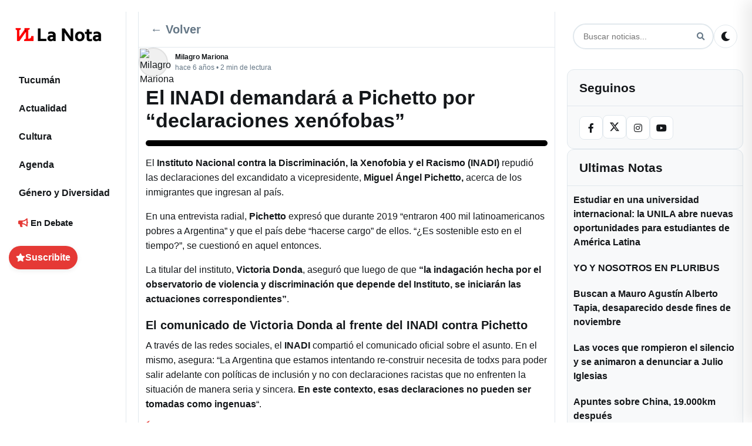

--- FILE ---
content_type: text/html; charset=UTF-8
request_url: https://lanotatucuman.com/el-inadi-demandara-a-pichetto-por-declaraciones-xenofobas/actualidad/15/01/2020/42906/
body_size: 20483
content:
<!DOCTYPE html>
<html lang="es-AR">
<head>
    <meta charset="UTF-8">
    <meta name="viewport" content="width=device-width, initial-scale=1">
    <link rel="profile" href="https://gmpg.org/xfn/11">
    <style id="critical-css">
      /* Critical: CSS Variables and Base Layout */
      :root {
        --primary-color: #e53935;
        --background-color: #ffffff;
        --text-color: #14171a;
        --border-color: #e1e8ed;
        --shadow: 0 1px 3px rgba(0,0,0,0.12), 0 1px 2px rgba(0,0,0,0.24);
      }
      
      /* Critical: Mobile-first responsive layout */
      body { font-family: system-ui, -apple-system, 'Segoe UI', sans-serif; }
      .container { display: grid; grid-template-columns: 1fr; gap: 0; min-height: 100vh; }
      .main-content { width: 100%; padding: 0 12px; }
      /* Prevenir flash de texto invisible (FOIT) */
      body { font-display: swap; }
      
      /* Critical: FORZAR WordPress Footnotes - Mayor prioridad que todo */
      body a[data-fn].fn {
        display: inline-block !important;
        font-size: 0.75em !important;
        text-decoration: none !important;
        text-indent: 0 !important;
        vertical-align: super !important;
        position: relative !important;
        top: -0.5em !important;
        line-height: 0 !important;
        color: var(--primary-color) !important;
        border-bottom: 1px dotted var(--primary-color) !important;
        margin-left: 2px !important;
        float: none !important;
        counter-increment: none !important;
      }
      
      body a[data-fn].fn:after {
        display: none !important;
        content: none !important;
      }
      
      body a[data-fn].fn:hover {
        color: var(--primary-hover, #d32f2f) !important;
        border-bottom-style: solid !important;
      }
      
      /* Mobile: Hide sidebars */
      @media (max-width: 991px) {
        .left-sidebar { display: none; }
        .right-sidebar { display: none; }
      }
      
      /* Critical: Mobile header */
      .mobile-header { 
        display: flex; align-items: center; justify-content: space-between; 
        padding: 8px 12px; background: var(--background-color);
        border-bottom: 1px solid var(--border-color);
        position: sticky; top: 0; z-index: 1000;
      }
      .mobile-header .mobile-logo { display: flex; align-items: center; }
      .mobile-header .mobile-controls { display: flex; align-items: center; gap: 8px; }
      .hamburger-menu, .mobile-menu-close, .search-btn, .theme-toggle { 
        background: transparent; border: 0; padding: 6px; cursor: pointer; 
        border-radius: 4px; transition: background-color 0.2s;
      }
      .hamburger-menu:hover, .mobile-menu-close:hover, .search-btn:hover, .theme-toggle:hover {
        background: rgba(0,0,0,0.05);
      }
      
      /* Critical: Hero section to prevent CLS */
      .hero-lead { margin: 12px 0 16px; }
      .hero-image-wrapper { 
        position: relative; 
        aspect-ratio: 16/9; 
        overflow: hidden; 
        border-radius: 8px;
        min-height: 300px; /* reserva espacio mientras carga */
        background: #f0f0f0;
      }
      .hero-image { 
        width: 100%; 
        height: 100%; 
        object-fit: cover;
        display: block;
      }
      /* Critical: Single post featured image (above the fold) */
      .single-post .post-featured-image {
        position: relative;
        overflow: hidden;
        border-radius: 12px;
        background: #000;
      }
      .single-post .post-featured-image .post-image {
        display: block;
        width: 100%;
        height: auto;
        object-fit: cover;
      }
      /* Prevenir CLS en featured stories (usar misma proporción que el feed) */
      .featured-story-image {
        width: 100%;
        height: auto;
        aspect-ratio: 3/2;
        object-fit: cover;
        display: block;
      }
      /* Critical: Feed post images - neutralizar contain-intrinsic-size de Chrome */
      .post-image-wrapper {
        position: relative !important;
        aspect-ratio: 1.91/1 !important;
        overflow: hidden !important;
      }
      .post-image-wrapper .post-image-link {
        position: absolute !important;
        inset: 0 !important;
        display: block !important;
      }
      .post-image-wrapper img.post-image,
      img.post-image[sizes^="auto"],
      img.post-image[sizes*="auto"] {
        position: absolute !important;
        inset: 0 !important;
        width: 100% !important;
        height: 100% !important;
        object-fit: cover !important;
        contain: none !important;
        contain-intrinsic-size: auto none !important;
      }
      .hero-badge { 
        position: absolute; left: 10px; top: 10px; 
        background: rgba(0,0,0,.65); color: #fff; 
        padding: 4px 8px; border-radius: 12px; font-size: 12px; 
      }
      
      /* Critical: Mobile footer navigation */
      .mobile-footer { 
        display: flex; justify-content: space-around; align-items: center;
        position: fixed; bottom: 0; left: 0; right: 0;
        background: var(--background-color); border-top: 1px solid var(--border-color);
        padding: 8px 0; z-index: 1000;
      }
      .mobile-nav-btn { 
        display: flex; flex-direction: column; align-items: center; gap: 4px;
        padding: 8px; text-decoration: none; color: var(--text-color);
        font-size: 12px; border-radius: 4px; transition: background-color 0.2s;
      }
      .mobile-nav-btn:hover { background: rgba(0,0,0,0.05); }
      .mobile-nav-btn i { font-size: 16px; }
      
      /* Critical: Desktop layout (single definition, rest in style.css) */
      @media (min-width: 992px) {
        .container { 
          display: grid !important;
          grid-template-columns: 200px 1fr 300px !important;
          grid-template-areas: "left main right" !important;
          gap: 20px !important; 
          padding: 20px 15px !important; 
          max-width: 1400px !important; 
          margin: 0 auto !important;
        }
        .left-sidebar { 
          display: block !important; 
          grid-area: left !important; 
        }
        .right-sidebar { 
          display: block !important; 
          grid-area: right !important; 
          width: 300px !important;
          max-width: 300px !important;
        }
        .main-content { 
          grid-area: main !important; 
          width: auto !important;
          padding: 0 !important;
        }
        .mobile-header { display: none; }
        .mobile-footer { display: none; }
      }
      
      /* Critical: Dark theme support */
      @media (prefers-color-scheme: dark) {
        :root {
          --background-color: #000000;
          --text-color: #e7e9ea;
          --border-color: #2f3336;
        }
      }
      
      /* Critical: Logo theme switching - ensure it works immediately */
      .site-logo .logo-dark,
      .mobile-logo .site-logo .logo-dark,
      .logo .site-logo .logo-dark { 
        display: none !important; 
      }
      .site-logo .logo-default,
      .mobile-logo .site-logo .logo-default,
      .logo .site-logo .logo-default { 
        display: inline !important; 
      }
      
      [data-theme="dark"] .site-logo .logo-dark,
      [data-theme="dark"] .mobile-logo .site-logo .logo-dark,
      [data-theme="dark"] .logo .site-logo .logo-dark,
      body.dark-theme .site-logo .logo-dark,
      body.dark-theme .mobile-logo .site-logo .logo-dark,
      body.dark-theme .logo .site-logo .logo-dark { 
        display: inline !important; 
      }
      [data-theme="dark"] .site-logo .logo-default,
      [data-theme="dark"] .mobile-logo .site-logo .logo-default,
      [data-theme="dark"] .logo .site-logo .logo-default,
      body.dark-theme .site-logo .logo-default,
      body.dark-theme .mobile-logo .site-logo .logo-default,
      body.dark-theme .logo .site-logo .logo-default { 
        display: none !important; 
      }
    </style>
    <link rel="preload" href="https://lanotatucuman.com/wp-content/themes/la-nota-25/assets/fontawesome/css/all.min.css" as="style" onload="this.onload=null;this.rel='stylesheet'" /><noscript><link rel="stylesheet" href="https://lanotatucuman.com/wp-content/themes/la-nota-25/assets/fontawesome/css/all.min.css"></noscript><meta name='robots' content='index, follow, max-image-preview:large, max-snippet:-1, max-video-preview:-1' />
<link rel="preload" as="image" href="https://lanotatucuman.com/wp-content/uploads/2020/01/af0bde7fde64ec6a0abc41717527376e_XL.avif" fetchpriority="high" />
<link rel="preload" href="https://lanotatucuman.com/wp-content/themes/la-nota-25/assets/fontawesome/webfonts/fa-solid-900.woff2" as="font" type="font/woff2" crossorigin><link rel="preload" href="https://lanotatucuman.com/wp-content/themes/la-nota-25/assets/fontawesome/webfonts/fa-brands-400.woff2" as="font" type="font/woff2" crossorigin>
	<!-- This site is optimized with the Yoast SEO plugin v26.8 - https://yoast.com/product/yoast-seo-wordpress/ -->
	<title>El INADI demandará a Pichetto por “declaraciones xenófobas” - La Nota Tucumán: Periodismo comprometido con mirada de género</title>
	<meta name="description" content="La Nota Tucumán: Periodismo comprometido con mirada de género El INADI demandará a Pichetto por “declaraciones xenófobas” %" />
	<link rel="canonical" href="https://lanotatucuman.com/el-inadi-demandara-a-pichetto-por-declaraciones-xenofobas/actualidad/15/01/2020/42906/" />
	<meta property="og:locale" content="es_ES" />
	<meta property="og:type" content="article" />
	<meta property="og:title" content="El INADI demandará a Pichetto por “declaraciones xenófobas” - La Nota Tucumán: Periodismo comprometido con mirada de género" />
	<meta property="og:description" content="La Nota Tucumán: Periodismo comprometido con mirada de género El INADI demandará a Pichetto por “declaraciones xenófobas” %" />
	<meta property="og:url" content="https://lanotatucuman.com/el-inadi-demandara-a-pichetto-por-declaraciones-xenofobas/actualidad/15/01/2020/42906/" />
	<meta property="og:site_name" content="La Nota Tucumán: Periodismo comprometido con mirada de género" />
	<meta property="article:publisher" content="https://facebook.com/lanotatuc" />
	<meta property="article:published_time" content="2020-01-15T14:46:42+00:00" />
	<meta property="article:modified_time" content="2020-01-15T14:47:36+00:00" />
	<meta property="og:image" content="https://lanotatucuman.com/wp-content/uploads/2020/01/af0bde7fde64ec6a0abc41717527376e_XL.jpg" />
	<meta property="og:image:width" content="900" />
	<meta property="og:image:height" content="506" />
	<meta property="og:image:type" content="image/jpeg" />
	<meta name="author" content="Milagro Mariona" />
	<meta name="twitter:card" content="summary_large_image" />
	<meta name="twitter:creator" content="@LaNotaTucuman" />
	<meta name="twitter:site" content="@LaNotaTucuman" />
	<meta name="twitter:label1" content="Escrito por" />
	<meta name="twitter:data1" content="Milagro Mariona" />
	<meta name="twitter:label2" content="Tiempo de lectura" />
	<meta name="twitter:data2" content="2 minutos" />
	<script type="application/ld+json" class="yoast-schema-graph">{"@context":"https://schema.org","@graph":[{"@type":"NewsArticle","@id":"https://lanotatucuman.com/el-inadi-demandara-a-pichetto-por-declaraciones-xenofobas/actualidad/15/01/2020/42906/#article","isPartOf":{"@id":"https://lanotatucuman.com/el-inadi-demandara-a-pichetto-por-declaraciones-xenofobas/actualidad/15/01/2020/42906/"},"author":{"name":"Milagro Mariona","@id":"https://lanotatucuman.com/#/schema/person/d91c0e5c53dbb36cdfc7443bc03f099d"},"headline":"El INADI demandará a Pichetto por “declaraciones xenófobas”","datePublished":"2020-01-15T14:46:42+00:00","dateModified":"2020-01-15T14:47:36+00:00","mainEntityOfPage":{"@id":"https://lanotatucuman.com/el-inadi-demandara-a-pichetto-por-declaraciones-xenofobas/actualidad/15/01/2020/42906/"},"wordCount":347,"publisher":{"@id":"https://lanotatucuman.com/#organization"},"image":{"@id":"https://lanotatucuman.com/el-inadi-demandara-a-pichetto-por-declaraciones-xenofobas/actualidad/15/01/2020/42906/#primaryimage"},"thumbnailUrl":"https://lanotatucuman.com/wp-content/uploads/2020/01/af0bde7fde64ec6a0abc41717527376e_XL.avif","inLanguage":"es-AR"},{"@type":"WebPage","@id":"https://lanotatucuman.com/el-inadi-demandara-a-pichetto-por-declaraciones-xenofobas/actualidad/15/01/2020/42906/","url":"https://lanotatucuman.com/el-inadi-demandara-a-pichetto-por-declaraciones-xenofobas/actualidad/15/01/2020/42906/","name":"El INADI demandará a Pichetto por “declaraciones xenófobas” - La Nota Tucumán: Periodismo comprometido con mirada de género","isPartOf":{"@id":"https://lanotatucuman.com/#website"},"primaryImageOfPage":{"@id":"https://lanotatucuman.com/el-inadi-demandara-a-pichetto-por-declaraciones-xenofobas/actualidad/15/01/2020/42906/#primaryimage"},"image":{"@id":"https://lanotatucuman.com/el-inadi-demandara-a-pichetto-por-declaraciones-xenofobas/actualidad/15/01/2020/42906/#primaryimage"},"thumbnailUrl":"https://lanotatucuman.com/wp-content/uploads/2020/01/af0bde7fde64ec6a0abc41717527376e_XL.avif","datePublished":"2020-01-15T14:46:42+00:00","dateModified":"2020-01-15T14:47:36+00:00","description":"La Nota Tucumán: Periodismo comprometido con mirada de género El INADI demandará a Pichetto por “declaraciones xenófobas” %","breadcrumb":{"@id":"https://lanotatucuman.com/el-inadi-demandara-a-pichetto-por-declaraciones-xenofobas/actualidad/15/01/2020/42906/#breadcrumb"},"inLanguage":"es-AR","potentialAction":[{"@type":"ReadAction","target":["https://lanotatucuman.com/el-inadi-demandara-a-pichetto-por-declaraciones-xenofobas/actualidad/15/01/2020/42906/"]}]},{"@type":"ImageObject","inLanguage":"es-AR","@id":"https://lanotatucuman.com/el-inadi-demandara-a-pichetto-por-declaraciones-xenofobas/actualidad/15/01/2020/42906/#primaryimage","url":"https://lanotatucuman.com/wp-content/uploads/2020/01/af0bde7fde64ec6a0abc41717527376e_XL.avif","contentUrl":"https://lanotatucuman.com/wp-content/uploads/2020/01/af0bde7fde64ec6a0abc41717527376e_XL.avif"},{"@type":"BreadcrumbList","@id":"https://lanotatucuman.com/el-inadi-demandara-a-pichetto-por-declaraciones-xenofobas/actualidad/15/01/2020/42906/#breadcrumb","itemListElement":[{"@type":"ListItem","position":1,"name":"Portada La Nota","item":"https://lanotatucuman.com/"},{"@type":"ListItem","position":2,"name":"Museos Nacionales","item":"https://lanotatucuman.com/tag/museos-nacionales/"},{"@type":"ListItem","position":3,"name":"El INADI demandará a Pichetto por “declaraciones xenófobas”"}]},{"@type":"WebSite","@id":"https://lanotatucuman.com/#website","url":"https://lanotatucuman.com/","name":"La Nota Tucumán: Periodismo comprometido con mirada de género","description":"Producimos información para la igualdad, con un mensaje claro, diferente y disruptivo, te acercamos diversidad de voces para construir un futuro plural.","publisher":{"@id":"https://lanotatucuman.com/#organization"},"alternateName":"La Nota","potentialAction":[{"@type":"SearchAction","target":{"@type":"EntryPoint","urlTemplate":"https://lanotatucuman.com/?s={search_term_string}"},"query-input":{"@type":"PropertyValueSpecification","valueRequired":true,"valueName":"search_term_string"}}],"inLanguage":"es-AR"},{"@type":"Organization","@id":"https://lanotatucuman.com/#organization","name":"La Nota Tucuman - El medio para tus ideas","alternateName":"La Nota","url":"https://lanotatucuman.com/","logo":{"@type":"ImageObject","inLanguage":"es-AR","@id":"https://lanotatucuman.com/#/schema/logo/image/","url":"https://lanotatucuman.com/wp-content/uploads/2025/10/LOGOS-2025-LA-NOTA_1-1-6.webp","contentUrl":"https://lanotatucuman.com/wp-content/uploads/2025/10/LOGOS-2025-LA-NOTA_1-1-6.webp","caption":"La Nota Tucuman - El medio para tus ideas"},"image":{"@id":"https://lanotatucuman.com/#/schema/logo/image/"},"sameAs":["https://facebook.com/lanotatuc","https://x.com/LaNotaTucuman","https://www.instagram.com/lanotatucuman"]},{"@type":"Person","@id":"https://lanotatucuman.com/#/schema/person/d91c0e5c53dbb36cdfc7443bc03f099d","name":"Milagro Mariona","image":{"@type":"ImageObject","inLanguage":"es-AR","@id":"https://lanotatucuman.com/#/schema/person/image/","url":"https://lanotatucuman.com/wp-content/uploads/2025/10/Tucuman-1.avif","contentUrl":"https://lanotatucuman.com/wp-content/uploads/2025/10/Tucuman-1.avif","caption":"Milagro Mariona"},"sameAs":["https://lanotatucuman.com"],"url":"https://lanotatucuman.com/author/milagro-mariona/"}]}</script>
	<!-- / Yoast SEO plugin. -->


<link rel='dns-prefetch' href='//cdnjs.cloudflare.com' />
<link rel='dns-prefetch' href='//fonts.googleapis.com' />
<link rel='dns-prefetch' href='//fonts.gstatic.com' />
<link rel='preconnect' href='https://cdnjs.cloudflare.com' />
<link rel='preconnect' href='https://fonts.googleapis.com' />
<link rel='preconnect' href='https://fonts.gstatic.com' />
<link rel='preconnect' href='https://www.gravatar.com' />
<link rel='preconnect' href='https://secure.gravatar.com' />
<script>(function(){try{var p={scroll:1,wheel:1,touchstart:1,touchmove:1,touchend:1,touchcancel:1};var a=EventTarget.prototype.addEventListener;EventTarget.prototype.addEventListener=function(t,fn,o){try{if(o===undefined){o={}}else if(typeof o==="boolean"){o={capture:o}}if(p[t] && !("passive" in o)){o.passive=true} a.call(this,t,fn,o);}catch(e){a.call(this,t,fn,o)}}}catch(e){}})();</script>
<style id='classic-theme-styles-inline-css' type='text/css'>
/*! This file is auto-generated */
.wp-block-button__link{color:#fff;background-color:#32373c;border-radius:9999px;box-shadow:none;text-decoration:none;padding:calc(.667em + 2px) calc(1.333em + 2px);font-size:1.125em}.wp-block-file__button{background:#32373c;color:#fff;text-decoration:none}
/*# sourceURL=/wp-includes/css/classic-themes.min.css */
</style>
<link rel="preload" href="https://lanotatucuman.com/wp-content/themes/la-nota-25/style.min.css?ver=1768408721" as="style">
<link rel='stylesheet' id='news-media-style-css' href='https://lanotatucuman.com/wp-content/themes/la-nota-25/style.min.css?ver=1768408721' type='text/css' media='all' />
<link rel='stylesheet' id='font-awesome-css' href='https://lanotatucuman.com/wp-content/themes/la-nota-25/assets/fontawesome/css/all.min.css?ver=5.15.4' type='text/css' media='all' />
    <style type="text/css">
        :root {
            --primary-color: #e53935;
        }
    </style>
    <link rel="icon" href="https://lanotatucuman.com/wp-content/uploads/2022/04/cropped-fav_Mesa-de-trabajo-1-32x32.png" sizes="32x32" />
<link rel="icon" href="https://lanotatucuman.com/wp-content/uploads/2022/04/cropped-fav_Mesa-de-trabajo-1-192x192.png" sizes="192x192" />
<link rel="apple-touch-icon" href="https://lanotatucuman.com/wp-content/uploads/2022/04/cropped-fav_Mesa-de-trabajo-1-180x180.png" />
<meta name="msapplication-TileImage" content="https://lanotatucuman.com/wp-content/uploads/2022/04/cropped-fav_Mesa-de-trabajo-1-270x270.png" />
    <style id="layout-override">
      /* Late override: ensure 3-column grid on desktop even if later CSS tries to revert */
      @media (min-width: 992px) {
        body.home .container,
        body.blog .container,
        body.archive .container,
        body.single .container,
        html body .container {
          display: grid !important;
          grid-template-columns: 200px 1fr 300px !important;
          grid-template-areas: "left main right" !important;
          gap: 20px !important;
          max-width: 1400px !important;
          margin: 0 auto !important;
          padding: 20px 15px !important;
        }
        body.home .container > aside.left-sidebar,
        body.blog .container > aside.left-sidebar,
        body.archive .container > aside.left-sidebar,
        body.single .container > aside.left-sidebar,
        html body .container > aside.left-sidebar {
          grid-area: left !important;
          display: block !important;
          float: none !important;
          clear: none !important;
        }
        body.home .container > main.main-content,
        body.blog .container > main.main-content,
        body.archive .container > main.main-content,
        body.single .container > main.main-content,
        html body .container > main.main-content {
          grid-area: main !important;
          display: block !important;
          float: none !important;
          clear: none !important;
        }
        body.home .container > aside.right-sidebar,
        body.blog .container > aside.right-sidebar,
        body.archive .container > aside.right-sidebar,
        body.single .container > aside.right-sidebar,
        html body .container > aside.right-sidebar {
          grid-area: right !important;
          display: block !important;
          width: 300px !important;
          max-width: 300px !important;
          float: none !important;
          clear: none !important;
          visibility: visible !important;
          opacity: 1 !important;
        }
      }
    </style>
<style id='wp-block-heading-inline-css' type='text/css'>
h1:where(.wp-block-heading).has-background,h2:where(.wp-block-heading).has-background,h3:where(.wp-block-heading).has-background,h4:where(.wp-block-heading).has-background,h5:where(.wp-block-heading).has-background,h6:where(.wp-block-heading).has-background{padding:1.25em 2.375em}h1.has-text-align-left[style*=writing-mode]:where([style*=vertical-lr]),h1.has-text-align-right[style*=writing-mode]:where([style*=vertical-rl]),h2.has-text-align-left[style*=writing-mode]:where([style*=vertical-lr]),h2.has-text-align-right[style*=writing-mode]:where([style*=vertical-rl]),h3.has-text-align-left[style*=writing-mode]:where([style*=vertical-lr]),h3.has-text-align-right[style*=writing-mode]:where([style*=vertical-rl]),h4.has-text-align-left[style*=writing-mode]:where([style*=vertical-lr]),h4.has-text-align-right[style*=writing-mode]:where([style*=vertical-rl]),h5.has-text-align-left[style*=writing-mode]:where([style*=vertical-lr]),h5.has-text-align-right[style*=writing-mode]:where([style*=vertical-rl]),h6.has-text-align-left[style*=writing-mode]:where([style*=vertical-lr]),h6.has-text-align-right[style*=writing-mode]:where([style*=vertical-rl]){rotate:180deg}
/*# sourceURL=https://lanotatucuman.com/wp-includes/blocks/heading/style.min.css */
</style>
<style id='wp-block-paragraph-inline-css' type='text/css'>
.is-small-text{font-size:.875em}.is-regular-text{font-size:1em}.is-large-text{font-size:2.25em}.is-larger-text{font-size:3em}.has-drop-cap:not(:focus):first-letter{float:left;font-size:8.4em;font-style:normal;font-weight:100;line-height:.68;margin:.05em .1em 0 0;text-transform:uppercase}body.rtl .has-drop-cap:not(:focus):first-letter{float:none;margin-left:.1em}p.has-drop-cap.has-background{overflow:hidden}:root :where(p.has-background){padding:1.25em 2.375em}:where(p.has-text-color:not(.has-link-color)) a{color:inherit}p.has-text-align-left[style*="writing-mode:vertical-lr"],p.has-text-align-right[style*="writing-mode:vertical-rl"]{rotate:180deg}
/*# sourceURL=https://lanotatucuman.com/wp-includes/blocks/paragraph/style.min.css */
</style>
<style id='global-styles-inline-css' type='text/css'>
:root{--wp--preset--aspect-ratio--square: 1;--wp--preset--aspect-ratio--4-3: 4/3;--wp--preset--aspect-ratio--3-4: 3/4;--wp--preset--aspect-ratio--3-2: 3/2;--wp--preset--aspect-ratio--2-3: 2/3;--wp--preset--aspect-ratio--16-9: 16/9;--wp--preset--aspect-ratio--9-16: 9/16;--wp--preset--color--black: #000000;--wp--preset--color--cyan-bluish-gray: #abb8c3;--wp--preset--color--white: #ffffff;--wp--preset--color--pale-pink: #f78da7;--wp--preset--color--vivid-red: #cf2e2e;--wp--preset--color--luminous-vivid-orange: #ff6900;--wp--preset--color--luminous-vivid-amber: #fcb900;--wp--preset--color--light-green-cyan: #7bdcb5;--wp--preset--color--vivid-green-cyan: #00d084;--wp--preset--color--pale-cyan-blue: #8ed1fc;--wp--preset--color--vivid-cyan-blue: #0693e3;--wp--preset--color--vivid-purple: #9b51e0;--wp--preset--gradient--vivid-cyan-blue-to-vivid-purple: linear-gradient(135deg,rgb(6,147,227) 0%,rgb(155,81,224) 100%);--wp--preset--gradient--light-green-cyan-to-vivid-green-cyan: linear-gradient(135deg,rgb(122,220,180) 0%,rgb(0,208,130) 100%);--wp--preset--gradient--luminous-vivid-amber-to-luminous-vivid-orange: linear-gradient(135deg,rgb(252,185,0) 0%,rgb(255,105,0) 100%);--wp--preset--gradient--luminous-vivid-orange-to-vivid-red: linear-gradient(135deg,rgb(255,105,0) 0%,rgb(207,46,46) 100%);--wp--preset--gradient--very-light-gray-to-cyan-bluish-gray: linear-gradient(135deg,rgb(238,238,238) 0%,rgb(169,184,195) 100%);--wp--preset--gradient--cool-to-warm-spectrum: linear-gradient(135deg,rgb(74,234,220) 0%,rgb(151,120,209) 20%,rgb(207,42,186) 40%,rgb(238,44,130) 60%,rgb(251,105,98) 80%,rgb(254,248,76) 100%);--wp--preset--gradient--blush-light-purple: linear-gradient(135deg,rgb(255,206,236) 0%,rgb(152,150,240) 100%);--wp--preset--gradient--blush-bordeaux: linear-gradient(135deg,rgb(254,205,165) 0%,rgb(254,45,45) 50%,rgb(107,0,62) 100%);--wp--preset--gradient--luminous-dusk: linear-gradient(135deg,rgb(255,203,112) 0%,rgb(199,81,192) 50%,rgb(65,88,208) 100%);--wp--preset--gradient--pale-ocean: linear-gradient(135deg,rgb(255,245,203) 0%,rgb(182,227,212) 50%,rgb(51,167,181) 100%);--wp--preset--gradient--electric-grass: linear-gradient(135deg,rgb(202,248,128) 0%,rgb(113,206,126) 100%);--wp--preset--gradient--midnight: linear-gradient(135deg,rgb(2,3,129) 0%,rgb(40,116,252) 100%);--wp--preset--font-size--small: 13px;--wp--preset--font-size--medium: 20px;--wp--preset--font-size--large: 36px;--wp--preset--font-size--x-large: 42px;--wp--preset--spacing--20: 0.44rem;--wp--preset--spacing--30: 0.67rem;--wp--preset--spacing--40: 1rem;--wp--preset--spacing--50: 1.5rem;--wp--preset--spacing--60: 2.25rem;--wp--preset--spacing--70: 3.38rem;--wp--preset--spacing--80: 5.06rem;--wp--preset--shadow--natural: 6px 6px 9px rgba(0, 0, 0, 0.2);--wp--preset--shadow--deep: 12px 12px 50px rgba(0, 0, 0, 0.4);--wp--preset--shadow--sharp: 6px 6px 0px rgba(0, 0, 0, 0.2);--wp--preset--shadow--outlined: 6px 6px 0px -3px rgb(255, 255, 255), 6px 6px rgb(0, 0, 0);--wp--preset--shadow--crisp: 6px 6px 0px rgb(0, 0, 0);}:where(.is-layout-flex){gap: 0.5em;}:where(.is-layout-grid){gap: 0.5em;}body .is-layout-flex{display: flex;}.is-layout-flex{flex-wrap: wrap;align-items: center;}.is-layout-flex > :is(*, div){margin: 0;}body .is-layout-grid{display: grid;}.is-layout-grid > :is(*, div){margin: 0;}:where(.wp-block-columns.is-layout-flex){gap: 2em;}:where(.wp-block-columns.is-layout-grid){gap: 2em;}:where(.wp-block-post-template.is-layout-flex){gap: 1.25em;}:where(.wp-block-post-template.is-layout-grid){gap: 1.25em;}.has-black-color{color: var(--wp--preset--color--black) !important;}.has-cyan-bluish-gray-color{color: var(--wp--preset--color--cyan-bluish-gray) !important;}.has-white-color{color: var(--wp--preset--color--white) !important;}.has-pale-pink-color{color: var(--wp--preset--color--pale-pink) !important;}.has-vivid-red-color{color: var(--wp--preset--color--vivid-red) !important;}.has-luminous-vivid-orange-color{color: var(--wp--preset--color--luminous-vivid-orange) !important;}.has-luminous-vivid-amber-color{color: var(--wp--preset--color--luminous-vivid-amber) !important;}.has-light-green-cyan-color{color: var(--wp--preset--color--light-green-cyan) !important;}.has-vivid-green-cyan-color{color: var(--wp--preset--color--vivid-green-cyan) !important;}.has-pale-cyan-blue-color{color: var(--wp--preset--color--pale-cyan-blue) !important;}.has-vivid-cyan-blue-color{color: var(--wp--preset--color--vivid-cyan-blue) !important;}.has-vivid-purple-color{color: var(--wp--preset--color--vivid-purple) !important;}.has-black-background-color{background-color: var(--wp--preset--color--black) !important;}.has-cyan-bluish-gray-background-color{background-color: var(--wp--preset--color--cyan-bluish-gray) !important;}.has-white-background-color{background-color: var(--wp--preset--color--white) !important;}.has-pale-pink-background-color{background-color: var(--wp--preset--color--pale-pink) !important;}.has-vivid-red-background-color{background-color: var(--wp--preset--color--vivid-red) !important;}.has-luminous-vivid-orange-background-color{background-color: var(--wp--preset--color--luminous-vivid-orange) !important;}.has-luminous-vivid-amber-background-color{background-color: var(--wp--preset--color--luminous-vivid-amber) !important;}.has-light-green-cyan-background-color{background-color: var(--wp--preset--color--light-green-cyan) !important;}.has-vivid-green-cyan-background-color{background-color: var(--wp--preset--color--vivid-green-cyan) !important;}.has-pale-cyan-blue-background-color{background-color: var(--wp--preset--color--pale-cyan-blue) !important;}.has-vivid-cyan-blue-background-color{background-color: var(--wp--preset--color--vivid-cyan-blue) !important;}.has-vivid-purple-background-color{background-color: var(--wp--preset--color--vivid-purple) !important;}.has-black-border-color{border-color: var(--wp--preset--color--black) !important;}.has-cyan-bluish-gray-border-color{border-color: var(--wp--preset--color--cyan-bluish-gray) !important;}.has-white-border-color{border-color: var(--wp--preset--color--white) !important;}.has-pale-pink-border-color{border-color: var(--wp--preset--color--pale-pink) !important;}.has-vivid-red-border-color{border-color: var(--wp--preset--color--vivid-red) !important;}.has-luminous-vivid-orange-border-color{border-color: var(--wp--preset--color--luminous-vivid-orange) !important;}.has-luminous-vivid-amber-border-color{border-color: var(--wp--preset--color--luminous-vivid-amber) !important;}.has-light-green-cyan-border-color{border-color: var(--wp--preset--color--light-green-cyan) !important;}.has-vivid-green-cyan-border-color{border-color: var(--wp--preset--color--vivid-green-cyan) !important;}.has-pale-cyan-blue-border-color{border-color: var(--wp--preset--color--pale-cyan-blue) !important;}.has-vivid-cyan-blue-border-color{border-color: var(--wp--preset--color--vivid-cyan-blue) !important;}.has-vivid-purple-border-color{border-color: var(--wp--preset--color--vivid-purple) !important;}.has-vivid-cyan-blue-to-vivid-purple-gradient-background{background: var(--wp--preset--gradient--vivid-cyan-blue-to-vivid-purple) !important;}.has-light-green-cyan-to-vivid-green-cyan-gradient-background{background: var(--wp--preset--gradient--light-green-cyan-to-vivid-green-cyan) !important;}.has-luminous-vivid-amber-to-luminous-vivid-orange-gradient-background{background: var(--wp--preset--gradient--luminous-vivid-amber-to-luminous-vivid-orange) !important;}.has-luminous-vivid-orange-to-vivid-red-gradient-background{background: var(--wp--preset--gradient--luminous-vivid-orange-to-vivid-red) !important;}.has-very-light-gray-to-cyan-bluish-gray-gradient-background{background: var(--wp--preset--gradient--very-light-gray-to-cyan-bluish-gray) !important;}.has-cool-to-warm-spectrum-gradient-background{background: var(--wp--preset--gradient--cool-to-warm-spectrum) !important;}.has-blush-light-purple-gradient-background{background: var(--wp--preset--gradient--blush-light-purple) !important;}.has-blush-bordeaux-gradient-background{background: var(--wp--preset--gradient--blush-bordeaux) !important;}.has-luminous-dusk-gradient-background{background: var(--wp--preset--gradient--luminous-dusk) !important;}.has-pale-ocean-gradient-background{background: var(--wp--preset--gradient--pale-ocean) !important;}.has-electric-grass-gradient-background{background: var(--wp--preset--gradient--electric-grass) !important;}.has-midnight-gradient-background{background: var(--wp--preset--gradient--midnight) !important;}.has-small-font-size{font-size: var(--wp--preset--font-size--small) !important;}.has-medium-font-size{font-size: var(--wp--preset--font-size--medium) !important;}.has-large-font-size{font-size: var(--wp--preset--font-size--large) !important;}.has-x-large-font-size{font-size: var(--wp--preset--font-size--x-large) !important;}
/*# sourceURL=global-styles-inline-css */
</style>
</head>

<body data-rsssl=1 class="wp-singular post-template-default single single-post postid-42906 single-format-standard wp-custom-logo wp-theme-la-nota-25">

<!-- Script para forzar estilos de footnotes si CSS no funciona -->
<script>
(function() {
  // Función para aplicar estilos a footnotes
  function fixFootnotes() {
    var footnotes = document.querySelectorAll('a[data-fn].fn');
    console.log('Footnotes found:', footnotes.length);
    
    footnotes.forEach(function(fn, index) {
      console.log('Processing footnote', index, fn);
      
      // Forzar estilos visuales y clickeabilidad
      fn.style.setProperty('display', 'inline-block', 'important');
      fn.style.setProperty('font-size', '0.75em', 'important');
      fn.style.setProperty('text-decoration', 'none', 'important');
      fn.style.setProperty('text-indent', '0', 'important');
      fn.style.setProperty('vertical-align', 'super', 'important');
      fn.style.setProperty('position', 'relative', 'important');
      fn.style.setProperty('top', '-0.5em', 'important');
      fn.style.setProperty('line-height', '0', 'important');
      fn.style.setProperty('color', '#e53935', 'important');
      fn.style.setProperty('border-bottom', '1px dotted #e53935', 'important');
      fn.style.setProperty('margin-left', '2px', 'important');
      fn.style.setProperty('float', 'none', 'important');
      fn.style.setProperty('counter-increment', 'none', 'important');
      fn.style.setProperty('visibility', 'visible', 'important');
      fn.style.setProperty('opacity', '1', 'important');
      fn.style.setProperty('pointer-events', 'auto', 'important');
      fn.style.setProperty('cursor', 'pointer', 'important');
      fn.style.setProperty('z-index', '999999', 'important');
      
      // Remover cualquier evento que pueda bloquear
      fn.onclick = function(e) {
        console.log('Footnote clicked:', this.href);
        e.stopPropagation();
        e.preventDefault();
        // Forzar navegación manual
        window.location.href = this.href;
        return false;
      };
      
      // Añadir event listener adicional
      fn.addEventListener('click', function(e) {
        console.log('Footnote click event:', this.href);
        e.stopPropagation();
        e.preventDefault();
        window.location.href = this.href;
      }, true); // useCapture true
      
      // Asegurar que el href funcione
      if (fn.href) {
        console.log('Footnote href:', fn.href);
        var targetId = fn.href.substring(fn.href.indexOf('#'));
        console.log('Target ID:', targetId);
        
        var target = document.querySelector(targetId);
        if (target) {
          console.log('Target found:', target);
        } else {
          console.log('Target NOT found for:', targetId);
        }
      }
    });
    
    // Ocultar el :after content de forma más agresiva
    var existingStyles = document.querySelectorAll('style[data-footnote-fix]');
    existingStyles.forEach(function(style) {
      style.remove();
    });
    
    var style = document.createElement('style');
    style.setAttribute('data-footnote-fix', 'true');
    style.innerHTML = `
      a[data-fn].fn:after { display: none !important; content: none !important; }
      a[data-fn].fn:before { display: none !important; content: none !important; }
      sup.fn a[data-fn]:after { display: none !important; content: none !important; }
      sup.fn a[data-fn]:before { display: none !important; content: none !important; }
    `;
    document.head.appendChild(style);
  }
  
  // Aplicar inmediatamente y cuando el DOM esté listo
  if (document.readyState === 'loading') {
    document.addEventListener('DOMContentLoaded', fixFootnotes);
  } else {
    fixFootnotes();
  }
  
  // También aplicar después de un pequeño retraso por si hay carga asíncrona
  setTimeout(fixFootnotes, 100);
  setTimeout(fixFootnotes, 500);
  setTimeout(fixFootnotes, 1000);
})();
</script>
<!-- SVG Sprite: initial icons for header/nav -->
<svg xmlns="http://www.w3.org/2000/svg" style="display:none">
  <symbol id="icon-bars" viewBox="0 0 448 512"><path d="M16 132h416c8.8 0 16-7.2 16-16V92c0-8.8-7.2-16-16-16H16C7.2 76 0 83.2 0 92v24c0 8.8 7.2 16 16 16zm0 160h416c8.8 0 16-7.2 16-16v-24c0-8.8-7.2-16-16-16H16c-8.8 0-16 7.2-16 16v24c0 8.8 7.2 16 16 16zm0 160h416c8.8 0 16-7.2 16-16v-24c0-8.8-7.2-16-16-16H16c-8.8 0-16 7.2-16 16v24c0 8.8 7.2 16 16 16z"/></symbol>
  <symbol id="icon-times" viewBox="0 0 352 512"><path d="M242.72 256L342.63 156.09c12.28-12.28 12.28-32.19 0-44.48l-22.24-22.24c-12.28-12.28-32.19-12.28-44.48 0L176 189.28 76.09 89.37c-12.28-12.28-32.19-12.28-44.48 0L9.37 111.61c-12.28 12.28-12.28 32.19 0 44.48L109.28 256 9.37 355.91c-12.28 12.28-12.28 32.19 0 44.48l22.24 22.24c12.28 12.28 32.19 12.28 44.48 0L176 322.72l99.91 99.91c12.28 12.28 32.19 12.28 44.48 0l22.24-22.24c12.28-12.28 12.28-32.19 0-44.48L242.72 256z"/></symbol>
  <symbol id="icon-search" viewBox="0 0 512 512"><path d="M505 442.7L405.3 343a208 208 0 10-62.3 62.3L442.7 505c9.4 9.4 24.6 9.4 33.9 0l28.3-28.3c9.4-9.4 9.4-24.6 0-34zM208 336a128 128 0 110-256 128 128 0 010 256z"/></symbol>
  <symbol id="icon-moon" viewBox="0 0 512 512"><path d="M279.135 512c78.962 0 149.33-40.197 190.33-101.32 7.641-11.232-4.042-25.231-16.604-20.643C431.5 408.8 405.9 414 379 414c-106 0-192-86-192-192 0-27 5.2-52.5 14-75.9 4.6-12.6-9.4-24.2-20.6-16.6C119.2 170.6 79 241 79 320 79 428.5 170.6 512 279.135 512z"/></symbol>
  <symbol id="icon-sun" viewBox="0 0 512 512"><path d="M256 152a104 104 0 100 208 104 104 0 000-208zm246 104h-58a16 16 0 000 32h58a16 16 0 000-32zM16 256h58a16 16 0 000-32H16a16 16 0 000 32zm369.1 136.9l41 41a16 16 0 0022.6-22.6l-41-41a16 16 0 00-22.6 22.6zM63.4 78.6l41 41A16 16 0 00127 97l-41-41A16 16 0 0063.4 78.6zm0 354.8A16 16 0 0086 456l41-41a16 16 0 10-22.6-22.6l-41 41zM425 138l41-41A16 16 0 10443.4 74l-41 41A16 16 0 10425 138zM256 16a16 16 0 0016-16V16a16 16 0 00-32 0V0a16 16 0 0016 16zm0 480a16 16 0 0016-16v16a16 16 0 00-32 0v-16a16 16 0 0016 16z"/></symbol>
  <symbol id="icon-chevron-left" viewBox="0 0 320 512"><path d="M34.52 239.03L228.87 44.69c9.37-9.37 24.57-9.37 33.94 0l22.67 22.67c9.36 9.36 9.37 24.52.04 33.9L131.49 256l154.03 154.74c9.34 9.38 9.32 24.54-.04 33.9l-22.67 22.67c-9.37 9.37-24.57 9.37-33.94 0L34.52 272.97c-9.37-9.37-9.37-24.57 0-33.94z"/></symbol>
  <symbol id="icon-chevron-right" viewBox="0 0 320 512"><path d="M285.48 272.97L91.13 467.31c-9.37 9.37-24.57 9.37-33.94 0L34.52 444.64c-9.36-9.36-9.37-24.52-.04-33.9L188.51 256 34.48 101.26c-9.34-9.38-9.32-24.54.04-33.9l22.67-22.67c9.37-9.37 24.57-9.37 33.94 0L285.48 239.03c9.37 9.37 9.37 24.57 0 33.94z"/></symbol>
  <symbol id="icon-arrow-right" viewBox="0 0 448 512"><path d="M438.6 278.6l-160 160c-9.4 9.4-24.6 9.4-33.9 0l-22.6-22.6c-9.5-9.5-9.3-24.8.4-34.3L312.7 296H24c-13.3 0-24-10.7-24-24v-32c0-13.3 10.7-24 24-24h288.7l-90.2-85.7c-9.8-9.3-10-24.8-.4-34.3l22.6-22.6c9.4-9.4 24.6-9.4 33.9 0l160 160c9.5 9.5 9.5 24.9 0 34.2z"/></symbol>
  <symbol id="icon-home" viewBox="0 0 576 512"><path d="M541 229.16l-61-50.84V72a24 24 0 00-24-24h-40a24 24 0 00-24 24v24.37L314.52 43a35.37 35.37 0 00-45 0L35 229.16a12 12 0 00-1.16 17l20.4 24.53a12 12 0 0017 1.22L96 251.06V464a48 48 0 0048 48h96V368h96v144h96a48 48 0 0048-48V251.06l24.78 20.85a12 12 0 0017-1.22l20.4-24.53a12 12 0 00-1.18-17z"/></symbol>
  <symbol id="icon-bullhorn" viewBox="0 0 576 512"><path d="M480 64c-46.9 0-86.1 28.7-146.3 69.3C286.5 164.9 238.7 192 192 192H64c-35.3 0-64 28.7-64 64v64c0 35.3 28.7 64 64 64h9.6c-3.1 10-5.6 20.5-7.3 31.4-3.3 20.9 12.8 40.6 34 40.6H128c12.8 0 24.4-7.5 29.9-19.1 5.6-11.7 10.4-24 14.3-36.9l.2-.7c24.5 0 48.9 3.3 72.6 9.8l99.7 27.3c21.7 5.9 44.3 8.9 66.3 8.9H480c53 0 96-43 96-96V160c0-53-43-96-96-96zM96 320H64v-64h32v64z"/></symbol>
  <symbol id="icon-calendar" viewBox="0 0 448 512"><path d="M152 64c0-8.8-7.2-16-16-16h-16c-8.8 0-16 7.2-16 16v32H48C21.5 96 0 117.5 0 144v288c0 26.5 21.5 48 48 48h352c26.5 0 48-21.5 48-48V144c0-26.5-21.5-48-48-48h-56V64c0-8.8-7.2-16-16-16h-16c-8.8 0-16 7.2-16 16v32H152V64zm-56 96h256v48H96v-48z"/></symbol>
  <symbol id="icon-arrow-up" viewBox="0 0 384 512"><path d="M169.4 105.4c12.5-12.5 32.8-12.5 45.3 0l160 160c12.5 12.5 12.5 32.8 0 45.3s-32.8 12.5-45.3 0L216 197.3V464c0 17.7-14.3 32-32 32s-32-14.3-32-32V197.3L54.6 310.6c-12.5 12.5-32.8 12.5-45.3 0s-12.5-32.8 0-45.3l160-160z"/></symbol>
</svg>

<!-- Mobile Header -->
<div class="mobile-header">
    <div class="mobile-logo">
        <a class="site-logo" href="https://lanotatucuman.com/" aria-label="La Nota Tucumán: Periodismo comprometido con mirada de género"><img class="logo-default" src="https://lanotatucuman.com/wp-content/uploads/2025/10/LOGOS-2025-LA-NOTA_1-1-6.webp" alt="La Nota Tucumán: Periodismo comprometido con mirada de género" loading="lazy" decoding="async" style="background: transparent !important;" /><img class="logo-dark" src="https://lanotatucuman.com/wp-content/uploads/2025/10/LOGOS-2025-LA-NOTA_2-3.webp" alt="La Nota Tucumán: Periodismo comprometido con mirada de género" loading="lazy" decoding="async" style="background: transparent !important;" /></a>    </div>
    <div class="mobile-controls">
        <button class="hamburger-menu" id="hamburger-toggle">
            <i class="fas fa-bars"></i>
        </button>
    </div>
    
</div>

<!-- Mobile Menu -->
<div class="mobile-menu" id="mobile-menu">
    <div class="mobile-menu-header">
        <div class="mobile-logo">
            <a class="site-logo" href="https://lanotatucuman.com/" aria-label="La Nota Tucumán: Periodismo comprometido con mirada de género"><img class="logo-default" src="https://lanotatucuman.com/wp-content/uploads/2025/10/LOGOS-2025-LA-NOTA_1-1-6.webp" alt="La Nota Tucumán: Periodismo comprometido con mirada de género" loading="lazy" decoding="async" style="background: transparent !important;" /><img class="logo-dark" src="https://lanotatucuman.com/wp-content/uploads/2025/10/LOGOS-2025-LA-NOTA_2-3.webp" alt="La Nota Tucumán: Periodismo comprometido con mirada de género" loading="lazy" decoding="async" style="background: transparent !important;" /></a>        </div>
        <button class="mobile-menu-close" id="mobile-menu-close" aria-label="Cerrar menú">
            <i class="fas fa-times" aria-hidden="true"></i>
        </button>
    </div>
    <nav>
        <ul id="menu-menu-la-nota" class="mobile-menu-nav"><li id="menu-item-88936" class="menu-item menu-item-type-taxonomy menu-item-object-category menu-item-88936"><a href="https://lanotatucuman.com/categorias/tucuman/">Tucumán</a></li>
<li id="menu-item-88937" class="menu-item menu-item-type-taxonomy menu-item-object-category menu-item-88937"><a href="https://lanotatucuman.com/categorias/actualidad/">Actualidad</a></li>
<li id="menu-item-88938" class="menu-item menu-item-type-taxonomy menu-item-object-category menu-item-88938"><a href="https://lanotatucuman.com/categorias/cultura/">Cultura</a></li>
<li id="menu-item-95817" class="menu-item menu-item-type-custom menu-item-object-custom menu-item-95817"><a href="https://lanotatucuman.com/agenda/">Agenda</a></li>
<li id="menu-item-88939" class="menu-item menu-item-type-taxonomy menu-item-object-category menu-item-88939"><a href="https://lanotatucuman.com/categorias/genero-y-diversidad/">Género y Diversidad</a></li>
</ul>    </nav>
    <div class="mobile-menu-extras">
                <a class="subscribe-btn" href="https://lanotatucuman.com/">
            <i class="fas fa-star"></i>
            Suscribite
        </a>
                <div class="social-row"><a class="social-link s-facebook" href="https://www.facebook.com/lanotatuc" target="_blank" rel="noopener nofollow" aria-label="Facebook"><i class="fab fa-facebook-f"></i></a><a class="social-link s-twitter" href="https://x.com/LaNotaTucuman" target="_blank" rel="noopener nofollow" aria-label="X"><svg width="16" height="16" viewBox="0 0 16 16" fill="currentColor" aria-hidden="true" focusable="false"><path d="M12.6.75h2.454l-5.36 6.142L16 15.25h-4.937l-3.867-5.07-4.425 5.07H.316l5.733-6.57L0 .75h5.063l3.495 4.633L12.601.75Zm-.86 13.028h1.36L4.323 2.145H2.865l8.875 11.633Z"/></svg></a><a class="social-link s-instagram" href="https://www.instagram.com/lanotatucuman/" target="_blank" rel="noopener nofollow" aria-label="Instagram"><i class="fab fa-instagram"></i></a><a class="social-link s-youtube" href="https://www.youtube.com/@LaNotaTucuman" target="_blank" rel="noopener nofollow" aria-label="Youtube"><i class="fab fa-youtube"></i></a></div>    </div>
</div>

<div class="container">
    <!-- Left Sidebar -->
    <aside class="left-sidebar">
        <div class="logo">
            <a class="site-logo" href="https://lanotatucuman.com/" aria-label="La Nota Tucumán: Periodismo comprometido con mirada de género"><img class="logo-default" src="https://lanotatucuman.com/wp-content/uploads/2025/10/LOGOS-2025-LA-NOTA_1-1-6.webp" alt="La Nota Tucumán: Periodismo comprometido con mirada de género" loading="lazy" decoding="async" style="background: transparent !important;" /><img class="logo-dark" src="https://lanotatucuman.com/wp-content/uploads/2025/10/LOGOS-2025-LA-NOTA_2-3.webp" alt="La Nota Tucumán: Periodismo comprometido con mirada de género" loading="lazy" decoding="async" style="background: transparent !important;" /></a>        </div>
        
        <nav class="main-navigation">
            <ul id="menu-menu-la-nota-1" class="nav-menu"><li class="menu-item menu-item-type-taxonomy menu-item-object-category menu-item-88936"><a href="https://lanotatucuman.com/categorias/tucuman/">Tucumán</a></li>
<li class="menu-item menu-item-type-taxonomy menu-item-object-category menu-item-88937"><a href="https://lanotatucuman.com/categorias/actualidad/">Actualidad</a></li>
<li class="menu-item menu-item-type-taxonomy menu-item-object-category menu-item-88938"><a href="https://lanotatucuman.com/categorias/cultura/">Cultura</a></li>
<li class="menu-item menu-item-type-custom menu-item-object-custom menu-item-95817"><a href="https://lanotatucuman.com/agenda/">Agenda</a></li>
<li class="menu-item menu-item-type-taxonomy menu-item-object-category menu-item-88939"><a href="https://lanotatucuman.com/categorias/genero-y-diversidad/">Género y Diversidad</a></li>
</ul>        </nav>
        <div class="debate-nav">
            <a class="debate-nav-btn" href="https://lanotatucuman.com/en-debate/">
                <i class="fas fa-bullhorn"></i>
                En Debate
            </a>
        </div>
        <div class="sidebar-cta">
                        <a class="subscribe-btn" href="https://lanotatucuman.com/">
                <i class="fas fa-star"></i>
                Suscribite
            </a>
                    </div>
    </aside>

    <!-- Main Content -->
    <main class="main-content">
        <div class="header">
            <h1>
                <a href="https://lanotatucuman.com" style="color: var(--text-secondary); text-decoration: none;">← Volver</a>
            </h1>
        </div>

                                    <article class="single-post">
                    <div class="post-header">
                                                <a href="https://lanotatucuman.com/author/milagro-mariona/" class="post-avatar-link" aria-label="Milagro Mariona">
                            <img src="https://lanotatucuman.com/wp-content/uploads/2025/10/Tucuman-1.avif"
                                 alt="Milagro Mariona" class="post-avatar"
                                 width="50" height="50" loading="lazy" decoding="async" style="width: 50px; height: 50px;">
                        </a>
                        <div class="post-meta">
                            <div>
                                <a class="post-author" href="https://lanotatucuman.com/author/milagro-mariona/">Milagro Mariona</a>
                                                                <div class="post-date">hace 6 años • 2 min de lectura</div>
                            </div>
                        </div>
                    </div>
                    
                    <div class="single-post-content">
                        <h1 class="post-title">El INADI demandará a Pichetto por “declaraciones xenófobas”</h1>
                        
                                                    <div class="post-featured-image">
                                <img src="https://lanotatucuman.com/wp-content/uploads/2020/01/af0bde7fde64ec6a0abc41717527376e_XL.avif" class="post-image" alt="" loading="eager" decoding="async" fetchpriority="high" sizes="(min-width: 992px) calc(100vw - 596px), calc(100vw - 24px)" />                                                                <!-- More Actions (three dots) positioned on image -->
                                <div class="post-more-actions">
                                    <button class="more-actions-btn" type="button">
                                        <i class="fas fa-ellipsis-v"></i>
                                    </button>
                                    <div class="more-actions-menu">
                                        <button class="menu-item create-debate-from-post" data-post-id="42906">
                                            <i class="fas fa-comments"></i>
                                            Generar debate a partir de este post
                                        </button>
                                    </div>
                                </div>
                            </div>
                                                
                        <div class="post-content">
                            
<p>El <strong>Instituto Nacional contra la Discriminación, la Xenofobia y el Racismo (INADI)</strong> repudió las declaraciones del excandidato a vicepresidente, <strong>Miguel Ángel Pichetto,</strong> acerca de los inmigrantes que ingresan al país. </p>



<p>En una entrevista radial, <strong>Pichetto</strong> expresó que durante 2019 “entraron 400 mil latinoamericanos pobres a Argentina” y que el país debe “hacerse cargo” de ellos. “¿Es sostenible esto en el tiempo?”, se cuestionó en aquel entonces.</p>



<p>La titular del instituto, <strong>Victoria Donda</strong>, aseguró que luego de que <strong>“la indagación hecha por el observatorio de violencia y discriminación que depende del Instituto, se iniciarán las actuaciones correspondientes”</strong>.</p>



<h3 class="wp-block-heading">El comunicado de Victoria Donda al frente del INADI contra Pichetto</h3>



<p>A través de las redes sociales, el <strong>INADI</strong> compartió el comunicado oficial sobre el asunto. En el mismo, asegura: “La Argentina que estamos intentando re-construir necesita de todxs para poder salir adelante con políticas de inclusión y no con declaraciones racistas que no enfrenten la situación de manera seria y sincera. <strong>En este contexto, esas declaraciones no pueden ser tomadas como ingenuas</strong>“.</p>



<blockquote class="twitter-tweet"><p lang="es" dir="ltr">Repudio a declaraciones xenófobas de Miguel Ángel Pichetto➡️<a href="https://twitter.com/vikidonda?ref_src=twsrc%5Etfw">@vikidonda</a>, titular de INADI: &quot;Transitamos un momento delicado del país, con niveles récord de pobreza, como para poder tomar como ingenuas las declaraciones de Pichetto sobre personas inmigrantes&quot;<br>Comunicado de Prensa?? <a href="https://t.co/JGL2siOUNI">pic.twitter.com/JGL2siOUNI</a></p>&mdash; INADI (@inadi) <a href="https://twitter.com/inadi/status/1217061626903506945?ref_src=twsrc%5Etfw">January 14, 2020</a></blockquote> <script async src="https://platform.twitter.com/widgets.js" charset="utf-8"></script>



<p>Por otro lado, la exdiputada señaló:&nbsp;“El suelo argentino está habitado por sociedades plurales y multiétnicas desde hace decenas de años y eso es precisamente lo que enriquece a nuestra Nación, no lo que la perturba. Son las políticas sociales, de inclusión y solidaridad, las que solucionarán los dilemas actuales en materia inmigratoria”.</p>



<p>“Desde este organismo impulsamos un Estado activo en la generación y el reconocimiento del empleo digno, el cumplimiento de las garantías constitucionales vigentes y de las leyes que promueven la libre circulación de personas en el continente y en el mundo”, concluye el comunicado.</p>
                        </div>
                        
                                                
                        <!-- Social Share Buttons -->
                        <div class="social-share">
                            <button class="social-share-btn facebook" onclick="shareOnFacebook('https://lanotatucuman.com/el-inadi-demandara-a-pichetto-por-declaraciones-xenofobas/actualidad/15/01/2020/42906/')" aria-label="Compartir en Facebook">
                                <i class="fab fa-facebook-f" aria-hidden="true"></i>
                            </button>
                            <button class="social-share-btn twitter" onclick="shareOnTwitter('El INADI demandará a Pichetto por “declaraciones xenófobas”', 'https://lanotatucuman.com/el-inadi-demandara-a-pichetto-por-declaraciones-xenofobas/actualidad/15/01/2020/42906/')" aria-label="Compartir en X">
                                <svg width="16" height="16" viewBox="0 0 16 16" fill="currentColor" aria-hidden="true" focusable="false">
                                  <path d="M12.6.75h2.454l-5.36 6.142L16 15.25h-4.937l-3.867-5.07-4.425 5.07H.316l5.733-6.57L0 .75h5.063l3.495 4.633L12.601.75Zm-.86 13.028h1.36L4.323 2.145H2.865l8.875 11.633Z"/>
                                </svg>
                            </button>
                            <button class="social-share-btn whatsapp" onclick="shareOnWhatsApp('El INADI demandará a Pichetto por “declaraciones xenófobas”', 'https://lanotatucuman.com/el-inadi-demandara-a-pichetto-por-declaraciones-xenofobas/actualidad/15/01/2020/42906/')" aria-label="Compartir en WhatsApp">
                                <i class="fab fa-whatsapp" aria-hidden="true"></i>
                            </button>
                            <button class="social-share-btn telegram" onclick="shareOnTelegram('El INADI demandará a Pichetto por “declaraciones xenófobas”', 'https://lanotatucuman.com/el-inadi-demandara-a-pichetto-por-declaraciones-xenofobas/actualidad/15/01/2020/42906/')" aria-label="Compartir en Telegram">
                                <i class="fab fa-telegram-plane" aria-hidden="true"></i>
                            </button>
                            <button class="social-share-btn copy" onclick="copyToClipboard('https://lanotatucuman.com/el-inadi-demandara-a-pichetto-por-declaraciones-xenofobas/actualidad/15/01/2020/42906/')" aria-label="Copiar enlace">
                                <i class="fas fa-link" aria-hidden="true"></i>
                            </button>
                        </div>
                        
                        <!-- Open Debate Button -->
                        <div class="open-debate-section">
                            <button class="open-debate-btn" data-post-id="42906">
                                <i class="fas fa-comments"></i>
                                <span>Abrir Debate</span>
                            </button>
                            <small class="text-muted">Inicia una discusión sobre esta noticia</small>
                        </div>
                        
                        <div class="post-actions">
                            <a class="post-action comments-link" href="https://lanotatucuman.com/el-inadi-demandara-a-pichetto-por-declaraciones-xenofobas/actualidad/15/01/2020/42906/#respond" aria-label="Ver o agregar comentarios en El INADI demandará a Pichetto por “declaraciones xenófobas”">
                                <i class="far fa-comment"></i>
                                <span>0 comentarios</span>
                            </a>
                                                        <button class="post-action like-btn" data-post-id="42906" aria-label="Me gusta">
                                <i class="far fa-heart"></i>
                                <span class="like-count">206</span>
                            </button>
                            <div class="post-action save-wrap">
                                <button type="button" class="nm-save-btn" data-post-id="42906" data-nonce="e54c41d5ad"><i class="far fa-bookmark"></i> <span class="lbl">Guardar</span></button>                            </div>
                        </div>
                    </div>
                </article>

                <!-- Minimal Comment Box -->
                
                <!-- Related Posts -->
                <section class="related-posts">
                    <h3>Te puede interesar</h3>
                    <div class="related-posts-grid">
                                                    <article class="related-post">
                                <img src="https://lanotatucuman.com/wp-content/uploads/2026/01/WhatsApp-Image-2026-01-20-at-20.06.00.avif" class="related-post-image" alt="" loading="lazy" decoding="async" sizes="(min-width: 992px) calc(100vw - 596px), calc(100vw - 24px)" />                                <h4><a href="https://lanotatucuman.com/estudiar-en-una-universidad-internacional-la-unila-abre-nuevas-oportunidades-para-estudiantes-de-america-latina/actualidad/21/01/2026/96020/">Estudiar en una universidad internacional: la UNILA abre nuevas oportunidades para estudiantes de América Latina</a></h4>
                                <p>La Universidad Federal de la Integración Latinoamericana ofrece una vía de ingreso destinada a estudiantes&hellip;</p>
                            </article>
                                                    <article class="related-post">
                                <img src="https://lanotatucuman.com/wp-content/uploads/2026/01/cc58c1da-b439-4351-b952-3d7d21f66bdd_16-9-discover-aspect-ratio_default_0.avif" class="related-post-image" alt="" loading="lazy" decoding="async" sizes="(min-width: 992px) calc(100vw - 596px), calc(100vw - 24px)" />                                <h4><a href="https://lanotatucuman.com/yo-y-nosotros-en-pluribus/cultura/series/19/01/2026/96015/">YO Y NOSOTROS EN PLURIBUS</a></h4>
                                <p>Pedro Arturo Gómez nos comparte una lectura política y cultural de Pluribus, la nueva serie&hellip;</p>
                            </article>
                                                    <article class="related-post">
                                <img src="https://lanotatucuman.com/wp-content/uploads/2026/01/PORTADA-14.avif" class="related-post-image" alt="" loading="lazy" decoding="async" sizes="(min-width: 992px) calc(100vw - 596px), calc(100vw - 24px)" />                                <h4><a href="https://lanotatucuman.com/buscan-a-mauro-agustin-alberto-tapia-desaparecido-desde-fines-de-noviembre/tucuman/19/01/2026/96014/">Buscan a Mauro Agustín Alberto Tapia, desaparecido desde fines de noviembre</a></h4>
                                <p>Familiares buscan a Mauro Agustín Alberto Tapia, de 26 años, quien se encuentra desaparecido desde&hellip;</p>
                            </article>
                                            </div>
                </section>

                <!-- Publicidad Cuadrada -->
                                        <section class="single-post-ad">
                            <div class="single-post-ad-widget"><!-- wp:image {"lightbox":{"enabled":false},"id":96013,"sizeSlug":"full","linkDestination":"custom"} -->
<figure class="wp-block-image size-full"><a href="https://whatsapp.com/channel/0029VaYTRt74tRrjNesKsx1t"><img src="https://lanotatucuman.com/wp-content/uploads/2026/01/Banners-canal-de-WSP-320-x-250-px.gif" alt="" class="wp-image-96013"/></a></figure>
<!-- /wp:image --></div><div class="single-post-ad-widget"><!-- wp:image {"id":93301,"sizeSlug":"full","linkDestination":"none"} -->
<figure class="wp-block-image size-full"><img src="https://lanotatucuman.com/wp-content/uploads/2025/10/300x250-1.gif" alt="" class="wp-image-93301"/></figure>
<!-- /wp:image --></div>                        </section>
                    
                <!-- Comments Section -->
                <section class="comments-section">
                    
<div id="comments" class="comments-area ">
    
    
    </div>

<style>
.comments-area {
    margin-top: 30px;
}

.comments-title {
    font-size: 20px;
    margin-bottom: 20px;
    padding-bottom: 10px;
    border-bottom: 1px solid var(--border-color);
}

.comment-list {
    list-style: none;
    margin: 0;
    padding: 0;
}

.comment {
    margin-bottom: 20px;
    padding: 15px;
    background-color: var(--surface-color);
    border-radius: 12px;
    border: 1px solid var(--border-color);
}

.comment-author {
    display: flex;
    align-items: center;
    margin-bottom: 10px;
}

.comment-author img {
    width: 32px;
    height: 32px;
    border-radius: 50%;
    margin-right: 10px;
}

.comment-meta {
    font-size: 14px;
    color: var(--text-secondary);
}

.comment-content {
    margin: 10px 0;
    line-height: 1.6;
}

.comment-reply-link {
    font-size: 12px;
    color: var(--primary-color);
    text-decoration: none;
    padding: 4px 8px;
    border-radius: 4px;
    border: 1px solid var(--primary-color);
    transition: all 0.2s ease;
}

.comment-reply-link:hover {
    background-color: var(--primary-color);
    color: white;
}

.children {
    margin-left: 30px;
    margin-top: 15px;
}

.comment-form {
    margin-top: 30px;
    padding: 20px;
    background-color: var(--surface-color);
    border-radius: 12px;
    border: 1px solid var(--border-color);
}

.comment-form h3 {
    margin-bottom: 15px;
}

.comment-form p {
    margin-bottom: 15px;
}

.comment-form label {
    display: block;
    margin-bottom: 5px;
    font-weight: 600;
}

.comment-form input,
.comment-form textarea {
    width: 100%;
    padding: 10px;
    border: 1px solid var(--border-color);
    border-radius: 6px;
    background-color: var(--background-color);
    color: var(--text-color);
    font-family: inherit;
}

.comment-form input:focus,
.comment-form textarea:focus {
    outline: none;
    border-color: var(--primary-color);
}

.comment-form .form-submit {
    margin-top: 15px;
}

.comment-form #submit {
    background-color: var(--primary-color);
    color: white;
    border: none;
    padding: 12px 24px;
    border-radius: 25px;
    cursor: pointer;
    font-weight: 600;
    transition: background-color 0.2s ease;
}

.comment-form #submit:hover {
    background-color: var(--primary-hover);
}

.comment-navigation {
    display: flex;
    justify-content: space-between;
    margin: 20px 0;
}

.comment-navigation a {
    color: var(--primary-color);
    text-decoration: none;
    padding: 8px 16px;
    border: 1px solid var(--primary-color);
    border-radius: 20px;
    transition: all 0.2s ease;
}

.comment-navigation a:hover {
    background-color: var(--primary-color);
    color: white;
}

.no-comments {
    text-align: center;
    color: var(--text-secondary);
    font-style: italic;
    padding: 20px;
}

@media (max-width: 768px) {
    .children {
        margin-left: 15px;
    }
    
    .comment-form {
        padding: 15px;
    }
}
</style>
                </section>

                <div class="loading-spinner" id="single-loading-spinner" style="display: none;">
                    <div class="spinner"></div>
                </div>
                <div class="posts-feed" id="single-infinite-feed"></div>

                        </main>

    
<!-- Right Sidebar -->
<aside class="right-sidebar">
    <div class="sidebar-header">
        <div class="search-container">
            <form role="search" method="get" action="https://lanotatucuman.com/">
                <input type="search" class="search-field" placeholder="Buscar noticias..." value="" name="s" />
                <button type="submit" class="search-submit" aria-label="Buscar">
                    <i class="fas fa-search" aria-hidden="true"></i>
                </button>
            </form>
        </div>
        <button class="theme-toggle" id="theme-toggle" aria-label="Cambiar tema">
            <i class="fas fa-moon" aria-hidden="true"></i>
        </button>
    </div>

    <!-- Social Links Widget -->
    <div class="widget">
        <div class="widget-header">Seguinos</div>
        <div class="widget-content">
            <div class="social-row"><a class="social-link s-facebook" href="https://www.facebook.com/lanotatuc" target="_blank" rel="noopener nofollow" aria-label="Facebook"><i class="fab fa-facebook-f"></i></a><a class="social-link s-twitter" href="https://x.com/LaNotaTucuman" target="_blank" rel="noopener nofollow" aria-label="X"><svg width="16" height="16" viewBox="0 0 16 16" fill="currentColor" aria-hidden="true" focusable="false"><path d="M12.6.75h2.454l-5.36 6.142L16 15.25h-4.937l-3.867-5.07-4.425 5.07H.316l5.733-6.57L0 .75h5.063l3.495 4.633L12.601.75Zm-.86 13.028h1.36L4.323 2.145H2.865l8.875 11.633Z"/></svg></a><a class="social-link s-instagram" href="https://www.instagram.com/lanotatucuman/" target="_blank" rel="noopener nofollow" aria-label="Instagram"><i class="fab fa-instagram"></i></a><a class="social-link s-youtube" href="https://www.youtube.com/@LaNotaTucuman" target="_blank" rel="noopener nofollow" aria-label="Youtube"><i class="fab fa-youtube"></i></a></div>        </div>
    </div>

    <!-- Trending Widget (Top of Right Sidebar) -->
    <!-- Nota: Usa 'Right Sidebar Top' solo para widgets que deben estar siempre arriba -->
            <div class="sidebar-top-area">
            
		<div class="widget">
		<div class="widget-header">Ultimas Notas</div>
		<ul>
											<li>
					<a href="https://lanotatucuman.com/estudiar-en-una-universidad-internacional-la-unila-abre-nuevas-oportunidades-para-estudiantes-de-america-latina/actualidad/21/01/2026/96020/">Estudiar en una universidad internacional: la UNILA abre nuevas oportunidades para estudiantes de América Latina</a>
									</li>
											<li>
					<a href="https://lanotatucuman.com/yo-y-nosotros-en-pluribus/cultura/series/19/01/2026/96015/">YO Y NOSOTROS EN PLURIBUS</a>
									</li>
											<li>
					<a href="https://lanotatucuman.com/buscan-a-mauro-agustin-alberto-tapia-desaparecido-desde-fines-de-noviembre/tucuman/19/01/2026/96014/">Buscan a Mauro Agustín Alberto Tapia, desaparecido desde fines de noviembre</a>
									</li>
											<li>
					<a href="https://lanotatucuman.com/las-voces-que-rompieron-el-silencio-y-se-animaron-a-denunciar-a-julio-iglesias/genero-y-diversidad/15/01/2026/95999/">Las voces que rompieron el silencio y se animaron a denunciar a Julio Iglesias</a>
									</li>
											<li>
					<a href="https://lanotatucuman.com/apuntes-sobre-china-19-000km-despues/actualidad/internacional/15/01/2026/95985/">Apuntes sobre China, 19.000km después</a>
									</li>
					</ul>

		</div>        </div>
    
    <!-- Right Sidebar Widgets (Main Area) -->
    <!-- Nota: Usa 'Right Sidebar' para la mayoría de tus widgets -->
    <div class="sidebar-main-area">
            </div>

    <!-- Sidebar Ads Area -->
        <div class="widget">
        <div class="widget-header">Publicidad</div>
        <div class="widget-content">
            <div class="widget sidebar-ad-widget"><a href="https://www.tafiviejo.gob.ar/"><img width="300" height="250" src="https://lanotatucuman.com/wp-content/uploads/2025/08/300x250.gif" class="image wp-image-88296  attachment-full size-full" alt="" style="max-width: 100%; height: auto;" decoding="async" loading="lazy" sizes="(min-width: 992px) calc(100vw - 596px), calc(100vw - 24px)" /></a></div><div class="widget sidebar-ad-widget"><a href="https://resultadosquiniela.cajapopular.gov.ar/BuscarTuqui"><img src="https://lanotatucuman.com/wp-content/uploads/2026/01/GIF-TUQUI-19_01-300-x-250-px.gif" class="image wp-image-96012  attachment-full size-full" alt="" style="max-width: 100%; height: auto;" decoding="async" loading="lazy" sizes="(min-width: 992px) calc(100vw - 596px), calc(100vw - 24px)" /></a></div><div class="widget sidebar-ad-widget">
<p></p>
</div><div class="widget sidebar-ad-widget"><a href="https://www.comunicaciontucuman.gob.ar/noticia/gobernacion/238874/jaldo-lanzo-tafi-valle-operativo-seguridad-verano-2026"><img src="https://lanotatucuman.com/wp-content/uploads/2026/01/300x250-Gestion-Interior_POLICIA_Enero-2026.gif" class="image wp-image-95997  attachment-full size-full" alt="" style="max-width: 100%; height: auto;" decoding="async" loading="lazy" sizes="(min-width: 992px) calc(100vw - 596px), calc(100vw - 24px)" /></a></div><div class="widget sidebar-ad-widget"><a href="https://legislaturadetucuman.gob.ar/"><img width="300" height="250" src="https://lanotatucuman.com/wp-content/uploads/2025/08/digesto_300x250.gif" class="image wp-image-88443  attachment-full size-full" alt="" style="max-width: 100%; height: auto;" decoding="async" loading="lazy" sizes="(min-width: 992px) calc(100vw - 596px), calc(100vw - 24px)" /></a></div><div class="widget sidebar-ad-widget"><a href="https://smt.gob.ar/"><img src="https://lanotatucuman.com/wp-content/uploads/2026/01/Basura_300x250.gif" class="image wp-image-95961  attachment-full size-full" alt="" style="max-width: 100%; height: auto;" decoding="async" loading="lazy" sizes="(min-width: 992px) calc(100vw - 596px), calc(100vw - 24px)" /></a></div>        </div>
    </div>
        
        
    <div class="sidebar-footer">
        <div class="sidebar-footer-inner">
            <small>2025 todos los derechos reservados · La Nota Tucumán · Cooperativa de trabajo tropa circa · 
                <a href="https://coop.topacirca.com" target="_blank" rel="noopener">coop.topacirca.com</a>
            </small>
        </div>
    </div>
</aside>
</div>

<!-- Mobile Footer Navigation -->
<div class="mobile-footer">
    <a href="https://lanotatucuman.com" class="mobile-nav-btn">
        <i class="fas fa-home"></i>
        <span>Inicio</span>
    </a>
    <a href="https://lanotatucuman.com/en-debate/" class="mobile-nav-btn">
        <i class="fas fa-bullhorn"></i>
        <span>En debate</span>
    </a>
    <a href="https://lanotatucuman.com/agenda/" class="mobile-nav-btn">
        <i class="fas fa-calendar-alt"></i>
        <span>Agenda</span>
    </a>
    <button class="mobile-nav-btn theme-toggle" id="mobile-theme-toggle">
        <i class="fas fa-moon" id="mobile-theme-icon"></i>
        <span>Tema</span>
    </button>
    <button class="mobile-nav-btn" id="mobile-search-btn">
        <i class="fas fa-search"></i>
        <span>Buscar</span>
    </button>
</div>

    <!-- Scroll To Top (desktop) -->
    <button id="scroll-to-top" class="scroll-to-top" aria-label="Volver arriba">
        <i class="fas fa-arrow-up" aria-hidden="true"></i>
    </button>

    <!-- Global Search Modal -->
    <div class="search-modal" id="search-modal">
        <div class="search-modal-content">
            <div class="search-modal-header">
                <h3>Buscar Noticias</h3>
                <button class="close-modal" id="close-search-modal" aria-label="Cerrar búsqueda">
                    <i class="fas fa-times" aria-hidden="true"></i>
                </button>
            </div>
            <div class="search-modal-body">
                <form role="search" method="get" action="https://lanotatucuman.com/">
                    <div class="search-input-container">
                        <input type="search" 
                               class="search-input modal-search-input" 
                               placeholder="¿Qué estás buscando?" 
                               name="s"
                               id="modal-search-input">
                        <button type="submit" class="search-submit-btn">
                            <i class="fas fa-search" aria-hidden="true"></i>
                            Buscar
                        </button>
                    </div>
                </form>
                <div class="search-suggestions" id="search-suggestions"></div>
            </div>
        </div>
    </div>

    <script type="speculationrules">
{"prefetch":[{"source":"document","where":{"and":[{"href_matches":"/*"},{"not":{"href_matches":["/wp-*.php","/wp-admin/*","/wp-content/uploads/*","/wp-content/*","/wp-content/plugins/*","/wp-content/themes/la-nota-25/*","/*\\?(.+)"]}},{"not":{"selector_matches":"a[rel~=\"nofollow\"]"}},{"not":{"selector_matches":".no-prefetch, .no-prefetch a"}}]},"eagerness":"conservative"}]}
</script>
<script>(function(){function t(b){if(!b)return;var p=b.getAttribute("data-post-id");var n=b.getAttribute("data-nonce");if(!p||!n)return;b.disabled=true;var f=new FormData();f.append("action","nm_toggle_save_post");f.append("post_id",p);f.append("_wpnonce",n);fetch("https://lanotatucuman.com/wp-admin/admin-ajax.php",{method:"POST",credentials:"same-origin",body:f}).then(r=>r.json()).then(d=>{if(d&&d.success&&d.data){var s=!!d.data.saved;b.classList.toggle("is-saved",s);var i=b.querySelector("i");if(i){i.className=s?"fas fa-bookmark":"far fa-bookmark";}var l=b.querySelector(".lbl");if(l){l.textContent=s?"Guardado":"Guardar";}}}).catch(function(){}).finally(function(){b.disabled=false;});}document.addEventListener("click",function(e){var btn=e.target.closest?e.target.closest(".nm-save-btn"):null;if(!btn)return;e.preventDefault();t(btn);});})();</script><script defer type="text/javascript" src="https://lanotatucuman.com/wp-includes/js/jquery/jquery.min.js?ver=3.7.1" id="jquery-core-js"></script>
<script defer type="text/javascript" src="https://lanotatucuman.com/wp-includes/js/jquery/jquery-migrate.min.js?ver=3.4.1" id="jquery-migrate-js"></script>
<script type="text/javascript" id="news-media-script-js-extra">
/* <![CDATA[ */
var nm_ajax = {"ajax_url":"https://lanotatucuman.com/wp-admin/admin-ajax.php","nonce":"0e40e83f6d"};
var ajax_object = {"ajax_url":"https://lanotatucuman.com/wp-admin/admin-ajax.php","nonce":"c4c38ac7fb","current_post_id":"42906","single_infinite_enabled":"1","is_logged_in":"","can_post_forum":"0","current_user_name":"","saved_post_ids":[],"compose_url":"https://lanotatucuman.com/wp-admin/post-new.php","login_url":"https://lanotatucuman.com/acceso/","paywall_url":"https://lanotatucuman.com/","forum_url":"https://lanotatucuman.com/en-debate/","debate_max_len":"400","reply_max_len":"240","infinite_enabled":"0","trending":{"enabled":0,"sort":"views","cat_ids":"","tag_slugs":""}};
//# sourceURL=news-media-script-js-extra
/* ]]> */
</script>
<script type="text/javascript" defer src="https://lanotatucuman.com/wp-content/themes/la-nota-25/js/main.min.js?ver=1768408721" id="news-media-script-js"></script>
<script type="text/javascript" id="nm-account-features-js-extra">
/* <![CDATA[ */
var nmAjax = {"ajaxurl":"https://lanotatucuman.com/wp-admin/admin-ajax.php","nonce":"0e40e83f6d","is_logged_in":"0"};
//# sourceURL=nm-account-features-js-extra
/* ]]> */
</script>
<script type="text/javascript" defer src="https://lanotatucuman.com/wp-content/themes/la-nota-25/js/account-features.js?ver=1768408721" id="nm-account-features-js"></script>
<script type="text/javascript" defer src="https://lanotatucuman.com/wp-content/themes/la-nota-25/js/debates.js?ver=1768408721" id="debates-js-js"></script>
    
    <!-- Debug: Check if scripts are loading -->
    <script>
    console.log('Footer script loaded');
    console.log('jQuery available:', typeof jQuery !== 'undefined');
    console.log('Main script loaded:', typeof window.newsMediaLoaded !== 'undefined');
    
    // Debug theme and logo
    console.log('Current theme:', document.body.getAttribute('data-theme'));
    console.log('Body classes:', document.body.className);
    console.log('Logo elements:', document.querySelectorAll('.site-logo img'));
    
    // Check if logo dark exists
    const logoDark = document.querySelector('.logo-dark');
    const logoDefault = document.querySelector('.logo-default');
    console.log('Logo dark element:', logoDark);
    console.log('Logo default element:', logoDefault);
    if (logoDark) console.log('Logo dark src:', logoDark.src);
    if (logoDefault) console.log('Logo default src:', logoDefault.src);
    
    // DEBUG SIDEBAR GRID LAYOUT
    console.log('=== SIDEBAR DEBUG ===');
    const container = document.querySelector('.container');
    const rightSidebar = document.querySelector('.right-sidebar');
    const mainContent = document.querySelector('.main-content');
    
    if (container) {
        const containerStyles = window.getComputedStyle(container);
        console.log('Container display:', containerStyles.display);
        console.log('Container grid-template-columns:', containerStyles.gridTemplateColumns);
        console.log('Container grid-template-areas:', containerStyles.gridTemplateAreas);
        console.log('Window width:', window.innerWidth);
    }
    
    if (rightSidebar) {
        const sidebarStyles = window.getComputedStyle(rightSidebar);
        console.log('Right sidebar found:', rightSidebar);
        console.log('Right sidebar display:', sidebarStyles.display);
        console.log('Right sidebar grid-area:', sidebarStyles.gridArea);
        console.log('Right sidebar position:', sidebarStyles.position);
    } else {
        console.log('❌ RIGHT SIDEBAR NOT FOUND!');
    }
    
    if (mainContent) {
        const mainStyles = window.getComputedStyle(mainContent);
        console.log('Main content grid-area:', mainStyles.gridArea);
    }
    </script>
</body>
</html>
